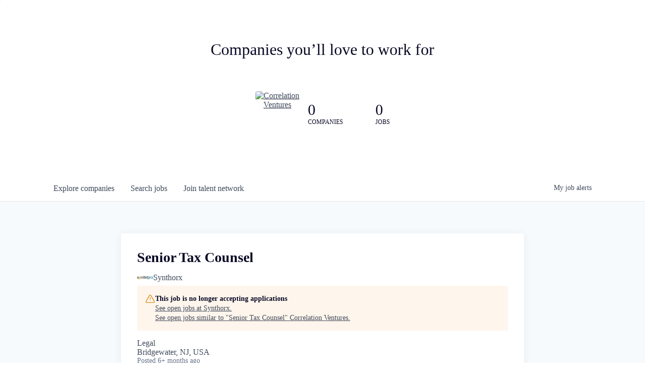

--- FILE ---
content_type: text/html; charset=utf-8
request_url: https://jobs.correlationvc.com/companies/synthorx/jobs/36644902-senior-tax-counsel
body_size: 15878
content:
<!DOCTYPE html><html lang="en"><head><link rel="shortcut icon" href="https://cdn.filepicker.io/api/file/3ieemJG8TMSWNgT3bMOi" data-next-head=""/><title data-next-head="">Senior Tax Counsel @ Synthorx | Correlation Ventures Job Board</title><meta name="description" property="og:description" content="Search job openings across the Correlation Ventures network." data-next-head=""/><meta charSet="utf-8" data-next-head=""/><meta name="viewport" content="initial-scale=1.0, width=device-width" data-next-head=""/><link rel="apple-touch-icon" sizes="180x180" href="https://cdn.filepicker.io/api/file/3ieemJG8TMSWNgT3bMOi" data-next-head=""/><link rel="icon" type="image/png" sizes="32x32" href="https://cdn.filepicker.io/api/file/3ieemJG8TMSWNgT3bMOi" data-next-head=""/><link rel="icon" type="image/png" sizes="16x16" href="https://cdn.filepicker.io/api/file/3ieemJG8TMSWNgT3bMOi" data-next-head=""/><link rel="shortcut icon" href="https://cdn.filepicker.io/api/file/3ieemJG8TMSWNgT3bMOi" data-next-head=""/><meta name="url" property="og:url" content="https://jobs.correlationvc.com" data-next-head=""/><meta name="type" property="og:type" content="website" data-next-head=""/><meta name="title" property="og:title" content="Correlation Ventures Job Board" data-next-head=""/><meta name="image" property="og:image" content="http://cdn.filestackcontent.com/GNGBwaekRgOPw7WCzFK6" data-next-head=""/><meta name="secure_url" property="og:image:secure_url" content="https://cdn.filestackcontent.com/GNGBwaekRgOPw7WCzFK6" data-next-head=""/><meta name="twitter:card" content="summary_large_image" data-next-head=""/><meta name="twitter:site" content="CorrelationVC" data-next-head=""/><meta name="twitter:image" content="https://cdn.filestackcontent.com/GNGBwaekRgOPw7WCzFK6" data-next-head=""/><meta name="twitter:title" content="Correlation Ventures Job Board" data-next-head=""/><meta name="twitter:description" content="Search job openings across the Correlation Ventures network." data-next-head=""/><meta name="twitter:creator" content="CorrelationVC" data-next-head=""/><meta name="google-site-verification" content="CQNnZQRH0dvJgCqWABp64ULhLI69C53ULhWdJemAW_w" data-next-head=""/><script>!function(){var analytics=window.analytics=window.analytics||[];if(!analytics.initialize)if(analytics.invoked)window.console&&console.error&&console.error("Segment snippet included twice.");else{analytics.invoked=!0;analytics.methods=["trackSubmit","trackClick","trackLink","trackForm","pageview","identify","reset","group","track","ready","alias","debug","page","once","off","on","addSourceMiddleware","addIntegrationMiddleware","setAnonymousId","addDestinationMiddleware"];analytics.factory=function(e){return function(){if(window.analytics.initialized)return window.analytics[e].apply(window.analytics,arguments);var i=Array.prototype.slice.call(arguments);i.unshift(e);analytics.push(i);return analytics}};for(var i=0;i<analytics.methods.length;i++){var key=analytics.methods[i];analytics[key]=analytics.factory(key)}analytics.load=function(key,i){var t=document.createElement("script");t.type="text/javascript";t.async=!0;t.src="https://an.getro.com/analytics.js/v1/" + key + "/analytics.min.js";var n=document.getElementsByTagName("script")[0];n.parentNode.insertBefore(t,n);analytics._loadOptions=i};analytics._writeKey="VKRqdgSBA3lFoZSlbeHbrzqQkLPBcP7W";;analytics.SNIPPET_VERSION="4.16.1";
analytics.load("VKRqdgSBA3lFoZSlbeHbrzqQkLPBcP7W");

}}();</script><link rel="preload" href="https://cdn.getro.com/assets/_next/static/css/b1414ae24606c043.css" as="style"/><link rel="stylesheet" href="https://cdn.getro.com/assets/_next/static/css/b1414ae24606c043.css" data-n-g=""/><noscript data-n-css=""></noscript><script defer="" nomodule="" src="https://cdn.getro.com/assets/_next/static/chunks/polyfills-42372ed130431b0a.js"></script><script src="https://cdn.getro.com/assets/_next/static/chunks/webpack-ab58b860c16628b6.js" defer=""></script><script src="https://cdn.getro.com/assets/_next/static/chunks/framework-a008f048849dfc11.js" defer=""></script><script src="https://cdn.getro.com/assets/_next/static/chunks/main-4151966bb5b4038b.js" defer=""></script><script src="https://cdn.getro.com/assets/_next/static/chunks/pages/_app-52002506ec936253.js" defer=""></script><script src="https://cdn.getro.com/assets/_next/static/chunks/a86620fd-3b4606652f1c2476.js" defer=""></script><script src="https://cdn.getro.com/assets/_next/static/chunks/8230-afd6e299f7a6ae33.js" defer=""></script><script src="https://cdn.getro.com/assets/_next/static/chunks/4000-0acb5a82151cbee6.js" defer=""></script><script src="https://cdn.getro.com/assets/_next/static/chunks/9091-5cd776e8ee5ad3a3.js" defer=""></script><script src="https://cdn.getro.com/assets/_next/static/chunks/1637-66b68fc38bc6d10a.js" defer=""></script><script src="https://cdn.getro.com/assets/_next/static/chunks/3676-4975c339fc5bc499.js" defer=""></script><script src="https://cdn.getro.com/assets/_next/static/chunks/9358-87cc633cf780c23e.js" defer=""></script><script src="https://cdn.getro.com/assets/_next/static/chunks/9117-6f216abbf55ba8cd.js" defer=""></script><script src="https://cdn.getro.com/assets/_next/static/chunks/1446-b10012f4e22f3c87.js" defer=""></script><script src="https://cdn.getro.com/assets/_next/static/chunks/5355-7de2c819d8cad6ea.js" defer=""></script><script src="https://cdn.getro.com/assets/_next/static/chunks/9582-aa7f986fdb36f43c.js" defer=""></script><script src="https://cdn.getro.com/assets/_next/static/chunks/pages/companies/%5BcompanySlug%5D/jobs/%5BjobSlug%5D-76ab4cf3f421472f.js" defer=""></script><script src="https://cdn.getro.com/assets/_next/static/wVUNz74L36J38sTj2A9V4/_buildManifest.js" defer=""></script><script src="https://cdn.getro.com/assets/_next/static/wVUNz74L36J38sTj2A9V4/_ssgManifest.js" defer=""></script><meta name="sentry-trace" content="89bff513589c1fe5066a01ae6e010c61-23d456842394cd24-0"/><meta name="baggage" content="sentry-environment=production,sentry-release=08a5512cff5c0e51019517bf0630219b287ce933,sentry-public_key=99c84790fa184cf49c16c34cd7113f75,sentry-trace_id=89bff513589c1fe5066a01ae6e010c61,sentry-org_id=129958,sentry-sampled=false,sentry-sample_rand=0.2081088261577928,sentry-sample_rate=0.033"/><style data-styled="" data-styled-version="5.3.11">.gVRrUK{box-sizing:border-box;margin:0;min-width:0;font-family:-apple-system,BlinkMacSystemFont,'Segoe UI','Roboto','Oxygen','Ubuntu','Cantarell','Fira Sans','Droid Sans','Helvetica Neue','sans-serif';font-weight:400;font-style:normal;font-size:16px;color:#3F495A;}/*!sc*/
.fyPcag{box-sizing:border-box;margin:0;min-width:0;background-color:#F7FAFC;min-height:100vh;-webkit-flex-direction:column;-ms-flex-direction:column;flex-direction:column;-webkit-align-items:stretch;-webkit-box-align:stretch;-ms-flex-align:stretch;align-items:stretch;}/*!sc*/
.elbZCm{box-sizing:border-box;margin:0;min-width:0;width:100%;}/*!sc*/
.dFKghv{box-sizing:border-box;margin:0;min-width:0;box-shadow:0 1px 0 0 #e5e5e5;-webkit-flex-direction:row;-ms-flex-direction:row;flex-direction:row;width:100%;background-color:#ffffff;}/*!sc*/
.byBMUo{box-sizing:border-box;margin:0;min-width:0;max-width:100%;width:100%;margin-left:auto;margin-right:auto;}/*!sc*/
@media screen and (min-width:40em){.byBMUo{width:100%;}}/*!sc*/
@media screen and (min-width:65em){.byBMUo{width:1100px;}}/*!sc*/
.cyRTWj{box-sizing:border-box;margin:0;min-width:0;color:#4900FF;position:relative;-webkit-text-decoration:none;text-decoration:none;-webkit-transition:all ease 0.3s;transition:all ease 0.3s;text-transform:capitalize;-webkit-order:1;-ms-flex-order:1;order:1;padding-left:16px;padding-right:16px;padding-top:16px;padding-bottom:16px;font-size:16px;color:#3F495A;display:-webkit-box;display:-webkit-flex;display:-ms-flexbox;display:flex;-webkit-align-items:baseline;-webkit-box-align:baseline;-ms-flex-align:baseline;align-items:baseline;}/*!sc*/
@media screen and (min-width:40em){.cyRTWj{text-transform:capitalize;}}/*!sc*/
@media screen and (min-width:65em){.cyRTWj{text-transform:unset;}}/*!sc*/
.cyRTWj span{display:none;}/*!sc*/
.cyRTWj::after{content:'';position:absolute;left:0;right:0;bottom:0;height:0.125rem;background-color:#4900FF;opacity:0;-webkit-transition:opacity 0.3s;transition:opacity 0.3s;}/*!sc*/
.cyRTWj:hover{color:#3F495A;}/*!sc*/
.cyRTWj:active{background-color:#F7FAFC;-webkit-transform:scale(.94);-ms-transform:scale(.94);transform:scale(.94);}/*!sc*/
.cyRTWj.active{font-weight:600;color:#090925;}/*!sc*/
.cyRTWj.active::after{opacity:1;}/*!sc*/
@media screen and (min-width:40em){.cyRTWj{padding-left:16px;padding-right:16px;}}/*!sc*/
.ekJmTQ{box-sizing:border-box;margin:0;min-width:0;display:none;}/*!sc*/
@media screen and (min-width:40em){.ekJmTQ{display:none;}}/*!sc*/
@media screen and (min-width:65em){.ekJmTQ{display:inline-block;}}/*!sc*/
.hQFgTu{box-sizing:border-box;margin:0;min-width:0;color:#4900FF;position:relative;-webkit-text-decoration:none;text-decoration:none;-webkit-transition:all ease 0.3s;transition:all ease 0.3s;text-transform:capitalize;-webkit-order:0;-ms-flex-order:0;order:0;padding-left:16px;padding-right:16px;padding-top:16px;padding-bottom:16px;font-size:16px;color:#3F495A;display:-webkit-box;display:-webkit-flex;display:-ms-flexbox;display:flex;-webkit-align-items:baseline;-webkit-box-align:baseline;-ms-flex-align:baseline;align-items:baseline;}/*!sc*/
@media screen and (min-width:40em){.hQFgTu{text-transform:capitalize;}}/*!sc*/
@media screen and (min-width:65em){.hQFgTu{text-transform:unset;}}/*!sc*/
.hQFgTu span{display:none;}/*!sc*/
.hQFgTu::after{content:'';position:absolute;left:0;right:0;bottom:0;height:0.125rem;background-color:#4900FF;opacity:0;-webkit-transition:opacity 0.3s;transition:opacity 0.3s;}/*!sc*/
.hQFgTu:hover{color:#3F495A;}/*!sc*/
.hQFgTu:active{background-color:#F7FAFC;-webkit-transform:scale(.94);-ms-transform:scale(.94);transform:scale(.94);}/*!sc*/
.hQFgTu.active{font-weight:600;color:#090925;}/*!sc*/
.hQFgTu.active::after{opacity:1;}/*!sc*/
@media screen and (min-width:40em){.hQFgTu{padding-left:16px;padding-right:16px;}}/*!sc*/
.kPzaxb{box-sizing:border-box;margin:0;min-width:0;color:#4900FF;position:relative;-webkit-text-decoration:none;text-decoration:none;-webkit-transition:all ease 0.3s;transition:all ease 0.3s;text-transform:unset;-webkit-order:2;-ms-flex-order:2;order:2;padding-left:16px;padding-right:16px;padding-top:16px;padding-bottom:16px;font-size:16px;color:#3F495A;display:-webkit-box;display:-webkit-flex;display:-ms-flexbox;display:flex;-webkit-align-items:center;-webkit-box-align:center;-ms-flex-align:center;align-items:center;}/*!sc*/
.kPzaxb span{display:none;}/*!sc*/
.kPzaxb::after{content:'';position:absolute;left:0;right:0;bottom:0;height:0.125rem;background-color:#4900FF;opacity:0;-webkit-transition:opacity 0.3s;transition:opacity 0.3s;}/*!sc*/
.kPzaxb:hover{color:#3F495A;}/*!sc*/
.kPzaxb:active{background-color:#F7FAFC;-webkit-transform:scale(.94);-ms-transform:scale(.94);transform:scale(.94);}/*!sc*/
.kPzaxb.active{font-weight:600;color:#090925;}/*!sc*/
.kPzaxb.active::after{opacity:1;}/*!sc*/
@media screen and (min-width:40em){.kPzaxb{padding-left:16px;padding-right:16px;}}/*!sc*/
.jQZwAb{box-sizing:border-box;margin:0;min-width:0;display:inline-block;}/*!sc*/
@media screen and (min-width:40em){.jQZwAb{display:inline-block;}}/*!sc*/
@media screen and (min-width:65em){.jQZwAb{display:none;}}/*!sc*/
.ioCEHO{box-sizing:border-box;margin:0;min-width:0;margin-left:auto;margin-right:16px;text-align:left;-webkit-flex-direction:column;-ms-flex-direction:column;flex-direction:column;-webkit-order:9999;-ms-flex-order:9999;order:9999;}/*!sc*/
@media screen and (min-width:40em){.ioCEHO{margin-right:16px;}}/*!sc*/
@media screen and (min-width:65em){.ioCEHO{margin-right:0;}}/*!sc*/
.iJaGyT{box-sizing:border-box;margin:0;min-width:0;position:relative;cursor:pointer;-webkit-transition:all ease 0.3s;transition:all ease 0.3s;border-radius:4px;font-size:16px;font-weight:500;display:-webkit-box;display:-webkit-flex;display:-ms-flexbox;display:flex;-webkit-tap-highlight-color:transparent;-webkit-align-items:center;-webkit-box-align:center;-ms-flex-align:center;align-items:center;font-family:-apple-system,BlinkMacSystemFont,'Segoe UI','Roboto','Oxygen','Ubuntu','Cantarell','Fira Sans','Droid Sans','Helvetica Neue','sans-serif';color:#3F495A;background-color:#FFFFFF;border-style:solid;border-color:#A3B1C2;border-width:1px;border:none;border-color:transparent;width:small;height:small;margin-top:8px;padding:8px 16px;padding-right:0;-webkit-align-self:center;-ms-flex-item-align:center;align-self:center;font-size:14px;}/*!sc*/
.iJaGyT:active{-webkit-transform:scale(.94);-ms-transform:scale(.94);transform:scale(.94);box-shadow:inset 0px 1.875px 1.875px rgba(0,0,0,0.12);}/*!sc*/
.iJaGyT:disabled{color:#A3B1C2;}/*!sc*/
.iJaGyT:hover{background-color:#F7FAFC;}/*!sc*/
.iJaGyT [role="progressbar"] > div > div{border-color:rgba(63,73,90,0.2);border-top-color:#090925;}/*!sc*/
@media screen and (min-width:40em){.iJaGyT{border-color:#A3B1C2;}}/*!sc*/
@media screen and (min-width:40em){.iJaGyT{padding-right:16px;}}/*!sc*/
.jUfIjB{box-sizing:border-box;margin:0;min-width:0;display:none;}/*!sc*/
@media screen and (min-width:40em){.jUfIjB{display:block;}}/*!sc*/
.iqghoL{box-sizing:border-box;margin:0;min-width:0;margin-left:auto !important;margin-right:auto !important;box-sizing:border-box;max-width:100%;position:static;z-index:1;margin-left:auto;margin-right:auto;width:100%;padding-top:0;padding-left:16px;padding-right:16px;padding-bottom:64px;}/*!sc*/
@media screen and (min-width:40em){.iqghoL{width:100%;}}/*!sc*/
@media screen and (min-width:65em){.iqghoL{width:1132px;}}/*!sc*/
.ebGWQq{box-sizing:border-box;margin:0;min-width:0;-webkit-box-pack:justify;-webkit-justify-content:space-between;-ms-flex-pack:justify;justify-content:space-between;margin-bottom:24px;-webkit-flex-direction:column;-ms-flex-direction:column;flex-direction:column;width:100%;}/*!sc*/
@media screen and (min-width:40em){.ebGWQq{-webkit-flex-direction:row;-ms-flex-direction:row;flex-direction:row;}}/*!sc*/
@media screen and (min-width:65em){.ebGWQq{-webkit-flex-direction:row;-ms-flex-direction:row;flex-direction:row;}}/*!sc*/
.dsHaKT{box-sizing:border-box;margin:0;min-width:0;gap:24px;-webkit-flex-direction:column;-ms-flex-direction:column;flex-direction:column;width:100%;}/*!sc*/
.iaKmHE{box-sizing:border-box;margin:0;min-width:0;font-size:28px;margin-bottom:8px;color:#090925;}/*!sc*/
.iKYCNv{box-sizing:border-box;margin:0;min-width:0;-webkit-column-gap:8px;column-gap:8px;cursor:pointer;-webkit-align-items:center;-webkit-box-align:center;-ms-flex-align:center;align-items:center;}/*!sc*/
.iKYCNv color{main:#3F495A;dark:#090925;subtle:#67738B;placeholder:#8797AB;link:#3F495A;link-accent:#4900FF;error:#D90218;}/*!sc*/
.hRzXmX{box-sizing:border-box;margin:0;min-width:0;width:32px;}/*!sc*/
.dKubqp{box-sizing:border-box;margin:0;min-width:0;}/*!sc*/
.ijjZxr{box-sizing:border-box;margin:0;min-width:0;margin-bottom:16px;}/*!sc*/
.kGAAEy{box-sizing:border-box;margin:0;min-width:0;-webkit-flex-direction:column;-ms-flex-direction:column;flex-direction:column;gap:8px;}/*!sc*/
.dkjSzf{box-sizing:border-box;margin:0;min-width:0;font-weight:600;font-size:14px;color:#090925;}/*!sc*/
.eRlSKr{box-sizing:border-box;margin:0;min-width:0;color:#3F495A!important;font-weight:500;}/*!sc*/
.lhPfhV{box-sizing:border-box;margin:0;min-width:0;-webkit-column-gap:8px;column-gap:8px;-webkit-box-pack:justify;-webkit-justify-content:space-between;-ms-flex-pack:justify;justify-content:space-between;}/*!sc*/
.hQNFTd{box-sizing:border-box;margin:0;min-width:0;row-gap:8px;-webkit-flex-direction:column;-ms-flex-direction:column;flex-direction:column;}/*!sc*/
.fLzXDu{box-sizing:border-box;margin:0;min-width:0;font-size:14px;color:#67738B;}/*!sc*/
.crBMPy{box-sizing:border-box;margin:0;min-width:0;margin-top:40px;}/*!sc*/
.crBMPy li:not(:last-child){margin-bottom:8px;}/*!sc*/
.crBMPy p,.crBMPy span,.crBMPy div,.crBMPy li,.crBMPy ol,.crBMPy ul{color:#3F495A;font-size:16px!important;line-height:140%!important;margin:0 auto 16px;}/*!sc*/
.crBMPy h1,.crBMPy h2,.crBMPy h3,.crBMPy h4,.crBMPy h5,.crBMPy h6{color:#090925;}/*!sc*/
.crBMPy h4,.crBMPy h5,.crBMPy h6{font-size:16px;margin:0 auto 16px;}/*!sc*/
.crBMPy h1:not(:first-child){font-size:24px;margin:48px auto 16px;}/*!sc*/
.crBMPy h2:not(:first-child){font-size:20px;margin:32px auto 16px;}/*!sc*/
.crBMPy h3:not(:first-child){font-size:18px;margin:24px auto 16px;}/*!sc*/
.crBMPy ul{padding:0 0 0 32px;}/*!sc*/
.crBMPy a{color:#3F495A !important;}/*!sc*/
.iIGtVd{box-sizing:border-box;margin:0;min-width:0;max-width:600px;margin:0 auto;}/*!sc*/
.friAmK{box-sizing:border-box;margin:0;min-width:0;padding-bottom:40px;margin-top:40px;}/*!sc*/
.bOyPTM{box-sizing:border-box;margin:0;min-width:0;gap:40px;margin-top:40px;-webkit-align-items:center;-webkit-box-align:center;-ms-flex-align:center;align-items:center;-webkit-box-pack:justify;-webkit-justify-content:space-between;-ms-flex-pack:justify;justify-content:space-between;-webkit-flex-direction:column;-ms-flex-direction:column;flex-direction:column;}/*!sc*/
@media screen and (min-width:40em){.bOyPTM{-webkit-flex-direction:row;-ms-flex-direction:row;flex-direction:row;}}/*!sc*/
.kkTXM{box-sizing:border-box;margin:0;min-width:0;-webkit-text-decoration-line:underline;text-decoration-line:underline;cursor:pointer;display:block;text-align:center;color:#3F495A !important;font-size:14px;line-height:22px;}/*!sc*/
.cyxIHP{box-sizing:border-box;margin:0;min-width:0;justify-self:flex-end;margin-top:auto;-webkit-flex-direction:row;-ms-flex-direction:row;flex-direction:row;width:100%;background-color:#ffffff;padding-top:32px;padding-bottom:32px;}/*!sc*/
.Jizzq{box-sizing:border-box;margin:0;min-width:0;width:100%;margin-left:auto;margin-right:auto;-webkit-flex-direction:column;-ms-flex-direction:column;flex-direction:column;text-align:center;}/*!sc*/
@media screen and (min-width:40em){.Jizzq{width:1100px;}}/*!sc*/
.BIuyh{box-sizing:border-box;margin:0;min-width:0;color:#4900FF;-webkit-align-self:center;-ms-flex-item-align:center;align-self:center;margin-bottom:16px;color:#4900FF;width:120px;}/*!sc*/
.bfORaf{box-sizing:border-box;margin:0;min-width:0;color:currentColor;width:100%;height:auto;}/*!sc*/
.gkPOSa{box-sizing:border-box;margin:0;min-width:0;-webkit-flex-direction:row;-ms-flex-direction:row;flex-direction:row;-webkit-box-pack:center;-webkit-justify-content:center;-ms-flex-pack:center;justify-content:center;-webkit-flex-wrap:wrap;-ms-flex-wrap:wrap;flex-wrap:wrap;}/*!sc*/
.hDtUlk{box-sizing:border-box;margin:0;min-width:0;-webkit-appearance:none;-moz-appearance:none;appearance:none;display:inline-block;text-align:center;line-height:inherit;-webkit-text-decoration:none;text-decoration:none;font-size:inherit;padding-left:16px;padding-right:16px;padding-top:8px;padding-bottom:8px;color:#ffffff;background-color:#4900FF;border:none;border-radius:4px;padding-left:8px;padding-right:8px;font-size:16px;position:relative;z-index:2;cursor:pointer;-webkit-transition:all ease 0.3s;transition:all ease 0.3s;border-radius:4px;font-weight:500;display:-webkit-box;display:-webkit-flex;display:-ms-flexbox;display:flex;-webkit-tap-highlight-color:transparent;-webkit-align-items:center;-webkit-box-align:center;-ms-flex-align:center;align-items:center;font-family:-apple-system,BlinkMacSystemFont,'Segoe UI','Roboto','Oxygen','Ubuntu','Cantarell','Fira Sans','Droid Sans','Helvetica Neue','sans-serif';color:#3F495A;background-color:transparent;border-style:solid;border-color:#A3B1C2;border-width:1px;border:none;-webkit-box-pack:unset;-webkit-justify-content:unset;-ms-flex-pack:unset;justify-content:unset;-webkit-text-decoration:none;text-decoration:none;white-space:nowrap;margin-right:16px;padding:0;color:#67738B;padding-top:4px;padding-bottom:4px;font-size:12px;}/*!sc*/
.hDtUlk:active{-webkit-transform:scale(.94);-ms-transform:scale(.94);transform:scale(.94);box-shadow:inset 0px 1.875px 1.875px rgba(0,0,0,0.12);}/*!sc*/
.hDtUlk:disabled{color:#A3B1C2;}/*!sc*/
.hDtUlk:hover{-webkit-text-decoration:underline;text-decoration:underline;}/*!sc*/
.hDtUlk [role="progressbar"] > div > div{border-color:rgba(63,73,90,0.2);border-top-color:#090925;}/*!sc*/
data-styled.g1[id="sc-aXZVg"]{content:"gVRrUK,fyPcag,elbZCm,dFKghv,byBMUo,cyRTWj,ekJmTQ,hQFgTu,kPzaxb,jQZwAb,ioCEHO,iJaGyT,jUfIjB,iqghoL,ebGWQq,dsHaKT,iaKmHE,iKYCNv,hRzXmX,dKubqp,ijjZxr,kGAAEy,dkjSzf,eRlSKr,lhPfhV,hQNFTd,fLzXDu,crBMPy,iIGtVd,friAmK,bOyPTM,kkTXM,cyxIHP,Jizzq,BIuyh,bfORaf,gkPOSa,hDtUlk,"}/*!sc*/
.fteAEG{display:-webkit-box;display:-webkit-flex;display:-ms-flexbox;display:flex;}/*!sc*/
data-styled.g2[id="sc-gEvEer"]{content:"fteAEG,"}/*!sc*/
.flWBVF{box-sizing:border-box;margin:0;min-width:0;container-type:inline-size;container-name:hero;}/*!sc*/
.krJfbA{box-sizing:border-box;margin:0;min-width:0;position:relative;background-size:cover;background-position:center center;text-align:center;padding-top:32px;padding-bottom:32px;color:#090925;}/*!sc*/
@media (min-width:480px){.krJfbA{padding:calc(10 * 0.5rem) 0;}}/*!sc*/
.krJfbA::before{content:'';position:absolute;left:0;right:0;top:0;bottom:0;background-color:#FFFFFF;z-index:2;}/*!sc*/
.cmDbPT{box-sizing:border-box;margin:0;min-width:0;margin-left:auto !important;margin-right:auto !important;box-sizing:border-box;max-width:100%;position:relative;z-index:3;margin-left:auto;margin-right:auto;width:100%;padding-top:0;padding-left:16px;padding-right:16px;}/*!sc*/
@media screen and (min-width:40em){.cmDbPT{width:100%;}}/*!sc*/
@media screen and (min-width:65em){.cmDbPT{width:1132px;}}/*!sc*/
.bsENgY{box-sizing:border-box;margin:0;min-width:0;max-width:900px;position:relative;text-align:center;font-size:18px;font-weight:500;font-family:inherit;margin-left:auto;margin-right:auto;margin-top:0;margin-bottom:0;color:inherit;}/*!sc*/
@media screen and (min-width:40em){.bsENgY{font-size:32px;}}/*!sc*/
.fmUVIp{box-sizing:border-box;margin:0;min-width:0;-webkit-box-pack:center;-webkit-justify-content:center;-ms-flex-pack:center;justify-content:center;-webkit-align-items:center;-webkit-box-align:center;-ms-flex-align:center;align-items:center;}/*!sc*/
.fmUVIp:not(:first-child){margin-top:32px;}/*!sc*/
@media screen and (min-width:40em){.fmUVIp:not(:first-child){margin-top:64px;}}/*!sc*/
@media screen and (min-width:65em){.fmUVIp:not(:first-child){margin-top:64px;}}/*!sc*/
.dsamPN{box-sizing:border-box;margin:0;min-width:0;width:64px;height:64px;margin-right:16px;}/*!sc*/
@media screen and (min-width:40em){.dsamPN{width:88px;height:88px;}}/*!sc*/
.eqPqsa{box-sizing:border-box;margin:0;min-width:0;color:#4900FF;color:inherit;width:64px;-webkit-align-self:flex-start;-ms-flex-item-align:start;align-self:flex-start;}/*!sc*/
@media screen and (min-width:40em){.eqPqsa{width:88px;}}/*!sc*/
.VWXkL{box-sizing:border-box;margin:0;min-width:0;position:relative;font-weight:500;color:#3F495A;height:100%;width:100%;border-radius:4px;}/*!sc*/
.cVYRew{box-sizing:border-box;margin:0;min-width:0;max-width:100%;height:auto;border-radius:4px;overflow:hidden;object-fit:contain;width:100%;height:100%;}/*!sc*/
.HtwpK{box-sizing:border-box;margin:0;min-width:0;max-width:300px;}/*!sc*/
.gExXMf{box-sizing:border-box;margin:0;min-width:0;-webkit-box-pack:start;-webkit-justify-content:flex-start;-ms-flex-pack:start;justify-content:flex-start;margin-top:0;}/*!sc*/
.fbDqWI{box-sizing:border-box;margin:0;min-width:0;padding-right:64px;}/*!sc*/
.izkFvz{box-sizing:border-box;margin:0;min-width:0;-webkit-flex-direction:column;-ms-flex-direction:column;flex-direction:column;text-align:left;padding-right:64px;}/*!sc*/
.jZIqdX{box-sizing:border-box;margin:0;min-width:0;font-size:20px;font-weight:500;}/*!sc*/
@media screen and (min-width:40em){.jZIqdX{font-size:30px;}}/*!sc*/
.erBpup{box-sizing:border-box;margin:0;min-width:0;text-transform:uppercase;font-size:12px;}/*!sc*/
.gwmNXr{box-sizing:border-box;margin:0;min-width:0;}/*!sc*/
.mcBfM{box-sizing:border-box;margin:0;min-width:0;-webkit-flex-direction:column;-ms-flex-direction:column;flex-direction:column;text-align:left;}/*!sc*/
.eBWkFz{box-sizing:border-box;margin:0;min-width:0;padding:32px;box-shadow:0px 1px 2px 0px rgba(27,36,50,0.04),0px 1px 16px 0px rgba(27,36,50,0.06);border-radius:4px;background-color:#FFFFFF;margin-left:auto;margin-right:auto;width:100%;-webkit-flex-direction:column;-ms-flex-direction:column;flex-direction:column;padding-left:16px;padding-right:16px;margin-top:64px;max-width:800px;margin-left:auto;margin-right:auto;}/*!sc*/
@media screen and (min-width:40em){.eBWkFz{padding-left:32px;padding-right:32px;}}/*!sc*/
.jBogQf{box-sizing:border-box;margin:0;min-width:0;position:relative;width:100%;-webkit-align-items:start;-webkit-box-align:start;-ms-flex-align:start;align-items:start;}/*!sc*/
.ddKpAl{box-sizing:border-box;margin:0;min-width:0;-webkit-flex:1 1;-ms-flex:1 1;flex:1 1;}/*!sc*/
.hPknKP{box-sizing:border-box;margin:0;min-width:0;background-color:#FEF5EC;text-align:left;-webkit-align-items:flex-start;-webkit-box-align:flex-start;-ms-flex-align:flex-start;align-items:flex-start;-webkit-flex:0 0 auto;-ms-flex:0 0 auto;flex:0 0 auto;padding:16px;border-radius:4px;line-height:1.4;gap:16px;}/*!sc*/
.jDfdPi{box-sizing:border-box;margin:0;min-width:0;height:20px;width:20px;}/*!sc*/
.kgAlEH{box-sizing:border-box;margin:0;min-width:0;color:#DE7B02;-webkit-align-items:center;-webkit-box-align:center;-ms-flex-align:center;align-items:center;-webkit-flex:0 0 auto;-ms-flex:0 0 auto;flex:0 0 auto;}/*!sc*/
.cYMjnh{box-sizing:border-box;margin:0;min-width:0;font-weight:500;font-size:14px;color:#3F495A;}/*!sc*/
.exMvxQ{box-sizing:border-box;margin:0;min-width:0;-webkit-text-decoration:none;text-decoration:none;color:currentColor;width:100%;height:auto;}/*!sc*/
data-styled.g3[id="sc-eqUAAy"]{content:"flWBVF,krJfbA,cmDbPT,bsENgY,fmUVIp,dsamPN,eqPqsa,VWXkL,cVYRew,HtwpK,gExXMf,fbDqWI,izkFvz,jZIqdX,erBpup,gwmNXr,mcBfM,eBWkFz,jBogQf,ddKpAl,hPknKP,jDfdPi,kgAlEH,cYMjnh,exMvxQ,"}/*!sc*/
.gQycbC{display:-webkit-box;display:-webkit-flex;display:-ms-flexbox;display:flex;}/*!sc*/
data-styled.g4[id="sc-fqkvVR"]{content:"gQycbC,"}/*!sc*/
</style></head><body id="main-wrapper" class=""><div id="root"></div><div id="__next"><div class="sc-aXZVg gVRrUK"><div class="" style="position:fixed;top:0;left:0;height:2px;background:transparent;z-index:99999999999;width:100%"><div class="" style="height:100%;background:#4900FF;transition:all 500ms ease;width:0%"><div style="box-shadow:0 0 10px #4900FF, 0 0 10px #4900FF;width:5%;opacity:1;position:absolute;height:100%;transition:all 500ms ease;transform:rotate(3deg) translate(0px, -4px);left:-10rem"></div></div></div><div id="wlc-main" class="sc-aXZVg sc-gEvEer fyPcag fteAEG network-container"><div width="1" class="sc-aXZVg elbZCm"><div class="sc-eqUAAy flWBVF job-board-hero"><div data-testid="default-hero" color="text.dark" class="sc-eqUAAy krJfbA network-hero"><div width="1,1,1132px" class="sc-eqUAAy cmDbPT container" data-testid="container"><h2 class="sc-eqUAAy bsENgY job-tagline" data-testid="tagline" font-size="3,32px" font-weight="medium" font-family="inherit" color="inherit">Companies you’ll love to work for</h2><div class="sc-eqUAAy sc-fqkvVR fmUVIp gQycbC network-intro" data-testid="network-info"><div class="sc-eqUAAy dsamPN job-logo" width="64px,88px" height="64px,88px"><a class="sc-eqUAAy eqPqsa theme_only" width="64px,88px" href="https://correlationvc.com" target="_blank"><div data-testid="network-logo" class="sc-eqUAAy sc-fqkvVR VWXkL gQycbC"><img data-testid="image" src="https://cdn.filestackcontent.com/output=f:webp,t:true,q:80,c:true/cache=expiry:max/resize=w:340/LDkbXeRdSbWqrvVSvkRo" alt="Correlation Ventures" class="sc-eqUAAy cVYRew"/></div></a></div><div class="sc-eqUAAy HtwpK info"><div data-testid="number-wrapper" class="sc-eqUAAy sc-fqkvVR gExXMf gQycbC stats job-number-wrapper"><div class="sc-eqUAAy sc-fqkvVR izkFvz gQycbC sc-eqUAAy fbDqWI job-org-count" data-testid="org-count"><div font-size="4,30px" font-weight="medium" class="sc-eqUAAy jZIqdX number"></div><div font-size="0" class="sc-eqUAAy erBpup text">companies</div></div><div class="sc-eqUAAy sc-fqkvVR mcBfM gQycbC sc-eqUAAy gwmNXr" data-testid="job-count"><div font-size="4,30px" font-weight="medium" class="sc-eqUAAy jZIqdX number"></div><div font-size="0" class="sc-eqUAAy erBpup text">Jobs</div></div></div></div></div></div></div></div><div id="content"><div data-testid="navbar" width="1" class="sc-aXZVg sc-gEvEer dFKghv fteAEG"><div width="1,1,1100px" class="sc-aXZVg sc-gEvEer byBMUo fteAEG"><a href="/jobs" class="sc-aXZVg cyRTWj theme_only " font-size="2" color="text.main" display="flex"><div display="none,none,inline-block" class="sc-aXZVg ekJmTQ">Search </div>jobs</a><a href="/companies" class="sc-aXZVg hQFgTu theme_only " font-size="2" color="text.main" display="flex"><div display="none,none,inline-block" class="sc-aXZVg ekJmTQ">Explore </div>companies</a><a href="/talent-network" class="sc-aXZVg kPzaxb theme_only " font-size="2" color="text.main" display="flex"><div display="none,none,inline-block" class="sc-aXZVg ekJmTQ">Join talent network</div><div display="inline-block,inline-block,none" class="sc-aXZVg jQZwAb">Talent</div></a><div order="9999" class="sc-aXZVg sc-gEvEer ioCEHO fteAEG"><div class="sc-aXZVg sc-gEvEer iJaGyT fteAEG theme_only" data-testid="my-job-alerts-button" font-size="14px">My <span class="sc-aXZVg jUfIjB">job </span>alerts</div></div></div></div><div width="1,1,1132px" data-testid="container" class="sc-aXZVg iqghoL"><script data-testid="job-ldjson" type="application/ld+json" async="">{"@context":"https://schema.org/","@type":"JobPosting","title":"Senior Tax Counsel","description":"<p><b><span>Job Title: </span></b><span>Senior Tax Counsel</span></p><p><b>Location:</b> Bridgewater/Morristown</p><p></p><p><b>About the job:</b><br><span><span>Ready to push the limits of what’s possible? Join Sanofi in one of our corporate functions and you<span> </span></span></span><span><span>can play a vital part in the performance of our<span> </span></span></span><span><span>entire business while helping to make an impact on<span> </span></span></span><span><span>millions around the world.</span></span> As the Senior Tax Counsel, you're responsible for providing technical tax support for significant corporate transactions, optimizing tax structures, and assisting in developing, implementing, and defending tax positions and strategies aligned with the company’s commercial goals. This role is critical to delivering value through forward-thinking and innovative global tax strategies, with an ability to anticipate and adapt in an evolving and dynamic international business and tax environment.<br><br><span><span>We are</span><span><span> </span>an innovative global healthcare company with one purpose: to chase the miracles of<span> </span></span></span><span><span>science to improve people’s lives.<span> </span></span><span>We’re</span><span><span> </span>also a company where you can flourish and grow<span> </span></span></span><span><span>your career, with countless opportunities to explore, make connections with people, and<span> </span></span></span><span><span>stretch the limits of what you thought was possible. Ready to get started?</span></span></p><p></p><p><b>Main responsibilities:</b></p><ul> <li>Support Senior Tax Leadership by developing and implementing tax planning strategies to reduce tax expense, eliminate tax exposures, minimize audit deficiencies, and maintain a competitive effective tax rate.</li> <li>Lead all tax aspects of cross-border and domestic acquisitions, dispositions, complex licensing and collaboration arrangements, repatriation, and financing, including due diligence and post-acquisition planning and restructuring.</li> <li>Develop, document, and defend technical tax positions, drafting memoranda and presenting conclusions and recommendations to Senior Management.</li> <li>Develop and implement tax strategies tailored to the unique needs and goals of the business and industry.</li> <li>Coordinate North America tax strategies with Global Tax and broader company-wide initiatives.</li> <li>Monitor and evaluate changes in tax legislation, regulations, administration, and court decisions, including industry trends.</li> <li>Manage and assist with federal, state and local, and foreign tax controversies.</li> <li>Mentor a talented team of tax professionals, guiding, training, and fostering their professional growth and development.</li> </ul><p></p><p><b>About you:</b></p><ul> <li>Strong technical knowledge of international taxation, mergers &amp; acquisitions, restructuring transactions, and partnership taxation.</li> <li>An excellent foundation in federal corporate income tax analysis, including subchapter C, subpart F, BEAT, GILTI, foreign tax credits, withholding taxes, transfer pricing, hybrid entities and instruments, and bilateral tax treaties.</li> <li>Ability to independently take charge of projects, identify crucial elements, and execute successfully in a timely manner.</li> <li>Exceptional business partnering, negotiation, and written and verbal communication skills, specifically the ability to communicate highly technical matters to business partners around the world.</li> <li>Ability to make sound logical informed decisions, assessing risk, eliminating exposures, and developing and documenting sophisticated positions.</li> <li>Strong collaboration skills, partnering with multiple stakeholders across the organization and external partners, including a global network of legal advisors.</li> <li>Law Degree, LLM with a strong background in Finance and Accounting preferred and a current Bar membership.</li> <li>10+ years of tax function experience at law firms, accounting firms, or an organization that operates in multiple countries including foreign subsidiaries.</li> </ul><p><br><b>Why choose us?</b></p><ul> <li>Bring the miracles of science to life alongside a supportive, future-focused team.​​</li> <li>Discover endless opportunities to grow your talent and drive your career, whether it’s through a promotion or lateral move, at home or internationally.​​</li> <li>Enjoy a thoughtful, well-crafted rewards package that recognizes your contribution and amplifies your impact.​​</li> <li>Take good care of yourself and your family, with a wide range of health and wellbeing benefits including high-quality healthcare, prevention and wellness programs and at least 14 weeks’ gender-neutral parental leave.​</li> </ul><p></p><p></p><p><br><i><span>Sanofi Inc. and its U.S. affiliates are Equal Opportunity and Affirmative Action employers committed to a culturally diverse workforce. All qualified applicants will receive consideration for employment without regard to race; color; creed; religion; national origin; age; ancestry; nationality; marital, domestic partnership or civil union status; sex, gender, gender identity or expression; affectional or sexual orientation; disability; veteran or military status or liability for military status; domestic violence victim status; atypical cellular or blood trait; genetic information (including the refusal to submit to genetic testing) or any other characteristic protected by law.</span></i></p><p><span><span>#GD-SA </span></span><span><span> </span></span><br><span><span>#LI-SA</span></span><span> </span></p><p></p><p></p><h1>Pursue <i>progress</i>, discover <i>extraordinary</i> </h1><p>Better is out there. Better medications, better outcomes, better science. But progress doesn’t happen without people – people from different backgrounds, in different locations, doing different roles, all united by one thing: a desire to make miracles happen. So, let’s be those people.</p><p></p><p>At Sanofi, we provide equal opportunities to all regardless of race, colour, ancestry, religion, sex, national origin, sexual orientation, age, citizenship, marital status, ability or gender identity.</p><p></p><p>Watch our <a href=\"https://www.youtube.com/watch?v=SkpDBZ-CJKw&amp;t=67s\" target=\"_blank\">ALL IN video</a> and check out our Diversity Equity and Inclusion actions at <a href=\"https://www.sanofi.com/en/our-responsibility/equality-and-inclusiveness\" target=\"_blank\">sanofi.com</a>!</p>","datePosted":"2024-05-08T14:30:26.635Z","validThrough":"2024-08-14","employmentType":[],"hiringOrganization":{"@type":"Organization","name":"Synthorx","description":"Synthorx, Inc. is a biotechnology company focused on prolonging and improving the lives of people with cancer and autoimmune disorders. Synthorx’s proprietary, first-of-its-kind expanded genetic alphabet platform technology expands the genetic code by adding a new DNA base pair and is designed to create optimized biologics, referred to as Synthorins. A Synthorin is a protein optimized through incorporation of novel amino acids encoded by the new DNA base pair that enables site-specific modifications, which enhance the pharmacological properties of these therapeutics. The company’s lead product candidate, THOR-707, a variant of IL-2, is in development in multiple tumor types as a single agent and in combination with an immune checkpoint inhibitor. The company was founded based on important discoveries in Dr. Floyd Romesberg’s lab at the Scripps Research Institute. Synthorx is headquartered in La Jolla, California.","numberOfEmployees":7,"address":[{"address":{"@type":"PostalAddress","addressLocality":"San Diego, CA, USA"}},{"address":{"@type":"PostalAddress","addressLocality":"La Jolla, San Diego, CA, USA"}}],"sameAs":"https://synthorx.com","url":"https://synthorx.com","logo":"https://cdn.getro.com/companies/7303229a-941a-4e0b-b13f-c0365881ace0-1763688990","keywords":"Biotechnology"},"jobLocation":{"@type":"Place","address":{"@type":"PostalAddress","addressLocality":"Bridgewater, NJ, USA"}},"baseSalary":{"@type":"MonetaryAmount","currency":null,"value":{"@type":"QuantitativeValue","minValue":null,"maxValue":null,"unitText":"PERIOD_NOT_DEFINED"}}}</script><div width="100%" data-testid="edit-box" class="sc-eqUAAy eBWkFz"><div data-testid="content" width="1" class="sc-eqUAAy sc-fqkvVR jBogQf gQycbC"><div class="sc-eqUAAy ddKpAl"><div width="100%" class="sc-aXZVg sc-gEvEer ebGWQq fteAEG"><div width="100%" class="sc-aXZVg sc-gEvEer dsHaKT fteAEG"><div width="100%" class="sc-aXZVg elbZCm"><h2 font-size="28px" color="text.dark" class="sc-aXZVg iaKmHE">Senior Tax Counsel</h2><div color="text" class="sc-aXZVg sc-gEvEer iKYCNv fteAEG"><div width="32" class="sc-aXZVg hRzXmX"><div data-testid="profile-picture" class="sc-eqUAAy sc-fqkvVR VWXkL gQycbC"><img data-testid="image" src="https://cdn.getro.com/companies/7303229a-941a-4e0b-b13f-c0365881ace0-1763688990" alt="Synthorx" class="sc-eqUAAy cVYRew"/></div></div><p class="sc-aXZVg dKubqp">Synthorx</p></div></div><div class="sc-aXZVg ijjZxr"><div class="sc-eqUAAy sc-fqkvVR hPknKP gQycbC"><div color="warning" class="sc-eqUAAy sc-fqkvVR kgAlEH gQycbC"><svg xmlns="http://www.w3.org/2000/svg" width="20px" height="20px" viewBox="0 0 24 24" fill="none" stroke="currentColor" stroke-width="1.5" stroke-linecap="round" stroke-linejoin="round" class="sc-eqUAAy jDfdPi sc-eqUAAy jDfdPi" aria-hidden="true" data-testid="icon-warning"><path d="m21.73 18-8-14a2 2 0 0 0-3.48 0l-8 14A2 2 0 0 0 4 21h16a2 2 0 0 0 1.73-3Z"></path><line x1="12" x2="12" y1="9" y2="13"></line><line x1="12" x2="12.01" y1="17" y2="17"></line></svg></div><div color="text.main" class="sc-eqUAAy cYMjnh"><div class="sc-aXZVg sc-gEvEer kGAAEy fteAEG"><P font-weight="600" font-size="14px" color="text.dark" class="sc-aXZVg dkjSzf">This job is no longer accepting applications</P><a href="/companies/synthorx#content" class="sc-aXZVg eRlSKr">See open jobs at <!-- -->Synthorx<!-- -->.</a><a href="/jobs?q=Senior%20Tax%20Counsel" class="sc-aXZVg eRlSKr">See open jobs similar to &quot;<!-- -->Senior Tax Counsel<!-- -->&quot; <!-- -->Correlation Ventures<!-- -->.</a></div></div></div></div><div class="sc-aXZVg sc-gEvEer lhPfhV fteAEG"><div class="sc-aXZVg sc-gEvEer hQNFTd fteAEG"><div class="sc-aXZVg dKubqp">Legal<!-- --> <!-- --> </div><div class="sc-aXZVg dKubqp">Bridgewater, NJ, USA</div><div font-size="14px" color="text.subtle" class="sc-aXZVg fLzXDu">Posted<!-- --> <!-- -->6+ months ago</div></div></div></div></div><div class="sc-aXZVg crBMPy"><div data-testid="careerPage"><p><b><span>Job Title: </span></b><span>Senior Tax Counsel</span></p><p><b>Location:</b> Bridgewater/Morristown</p><p><b>About the job:</b><br><span><span>Ready to push the limits of what’s possible? Join Sanofi in one of our corporate functions and you<span> </span></span></span><span><span>can play a vital part in the performance of our<span> </span></span></span><span><span>entire business while helping to make an impact on<span> </span></span></span><span><span>millions around the world.</span></span> As the Senior Tax Counsel, you're responsible for providing technical tax support for significant corporate transactions, optimizing tax structures, and assisting in developing, implementing, and defending tax positions and strategies aligned with the company’s commercial goals. This role is critical to delivering value through forward-thinking and innovative global tax strategies, with an ability to anticipate and adapt in an evolving and dynamic international business and tax environment.<br><br><span><span>We are</span><span><span> </span>an innovative global healthcare company with one purpose: to chase the miracles of<span> </span></span></span><span><span>science to improve people’s lives.<span> </span></span><span>We’re</span><span><span> </span>also a company where you can flourish and grow<span> </span></span></span><span><span>your career, with countless opportunities to explore, make connections with people, and<span> </span></span></span><span><span>stretch the limits of what you thought was possible. Ready to get started?</span></span></p><p><b>Main responsibilities:</b></p><ul> <li>Support Senior Tax Leadership by developing and implementing tax planning strategies to reduce tax expense, eliminate tax exposures, minimize audit deficiencies, and maintain a competitive effective tax rate.</li> <li>Lead all tax aspects of cross-border and domestic acquisitions, dispositions, complex licensing and collaboration arrangements, repatriation, and financing, including due diligence and post-acquisition planning and restructuring.</li> <li>Develop, document, and defend technical tax positions, drafting memoranda and presenting conclusions and recommendations to Senior Management.</li> <li>Develop and implement tax strategies tailored to the unique needs and goals of the business and industry.</li> <li>Coordinate North America tax strategies with Global Tax and broader company-wide initiatives.</li> <li>Monitor and evaluate changes in tax legislation, regulations, administration, and court decisions, including industry trends.</li> <li>Manage and assist with federal, state and local, and foreign tax controversies.</li> <li>Mentor a talented team of tax professionals, guiding, training, and fostering their professional growth and development.</li> </ul><p><b>About you:</b></p><ul> <li>Strong technical knowledge of international taxation, mergers &amp; acquisitions, restructuring transactions, and partnership taxation.</li> <li>An excellent foundation in federal corporate income tax analysis, including subchapter C, subpart F, BEAT, GILTI, foreign tax credits, withholding taxes, transfer pricing, hybrid entities and instruments, and bilateral tax treaties.</li> <li>Ability to independently take charge of projects, identify crucial elements, and execute successfully in a timely manner.</li> <li>Exceptional business partnering, negotiation, and written and verbal communication skills, specifically the ability to communicate highly technical matters to business partners around the world.</li> <li>Ability to make sound logical informed decisions, assessing risk, eliminating exposures, and developing and documenting sophisticated positions.</li> <li>Strong collaboration skills, partnering with multiple stakeholders across the organization and external partners, including a global network of legal advisors.</li> <li>Law Degree, LLM with a strong background in Finance and Accounting preferred and a current Bar membership.</li> <li>10+ years of tax function experience at law firms, accounting firms, or an organization that operates in multiple countries including foreign subsidiaries.</li> </ul><p><br><b>Why choose us?</b></p><ul> <li>Bring the miracles of science to life alongside a supportive, future-focused team.​​</li> <li>Discover endless opportunities to grow your talent and drive your career, whether it’s through a promotion or lateral move, at home or internationally.​​</li> <li>Enjoy a thoughtful, well-crafted rewards package that recognizes your contribution and amplifies your impact.​​</li> <li>Take good care of yourself and your family, with a wide range of health and wellbeing benefits including high-quality healthcare, prevention and wellness programs and at least 14 weeks’ gender-neutral parental leave.​</li> </ul><p><br><i><span>Sanofi Inc. and its U.S. affiliates are Equal Opportunity and Affirmative Action employers committed to a culturally diverse workforce. All qualified applicants will receive consideration for employment without regard to race; color; creed; religion; national origin; age; ancestry; nationality; marital, domestic partnership or civil union status; sex, gender, gender identity or expression; affectional or sexual orientation; disability; veteran or military status or liability for military status; domestic violence victim status; atypical cellular or blood trait; genetic information (including the refusal to submit to genetic testing) or any other characteristic protected by law.</span></i></p><p><span><span>#GD-SA </span></span><span><span> </span></span><br><span><span>#LI-SA</span></span><span> </span></p><h1>Pursue <i>progress</i>, discover <i>extraordinary</i> </h1><p>Better is out there. Better medications, better outcomes, better science. But progress doesn’t happen without people – people from different backgrounds, in different locations, doing different roles, all united by one thing: a desire to make miracles happen. So, let’s be those people.</p><p>At Sanofi, we provide equal opportunities to all regardless of race, colour, ancestry, religion, sex, national origin, sexual orientation, age, citizenship, marital status, ability or gender identity.</p><p>Watch our <a href="https://www.youtube.com/watch?v=SkpDBZ-CJKw&amp;t=67s">ALL IN video</a> and check out our Diversity Equity and Inclusion actions at <a href="https://www.sanofi.com/en/our-responsibility/equality-and-inclusiveness">sanofi.com</a>!</p></div></div><div class="sc-aXZVg iIGtVd"><div class="sc-aXZVg friAmK"><div class="sc-eqUAAy sc-fqkvVR hPknKP gQycbC"><div color="warning" class="sc-eqUAAy sc-fqkvVR kgAlEH gQycbC"><svg xmlns="http://www.w3.org/2000/svg" width="20px" height="20px" viewBox="0 0 24 24" fill="none" stroke="currentColor" stroke-width="1.5" stroke-linecap="round" stroke-linejoin="round" class="sc-eqUAAy jDfdPi sc-eqUAAy jDfdPi" aria-hidden="true" data-testid="icon-warning"><path d="m21.73 18-8-14a2 2 0 0 0-3.48 0l-8 14A2 2 0 0 0 4 21h16a2 2 0 0 0 1.73-3Z"></path><line x1="12" x2="12" y1="9" y2="13"></line><line x1="12" x2="12.01" y1="17" y2="17"></line></svg></div><div color="text.main" class="sc-eqUAAy cYMjnh"><div class="sc-aXZVg sc-gEvEer kGAAEy fteAEG"><P font-weight="600" font-size="14px" color="text.dark" class="sc-aXZVg dkjSzf">This job is no longer accepting applications</P><a href="/companies/synthorx#content" class="sc-aXZVg eRlSKr">See open jobs at <!-- -->Synthorx<!-- -->.</a><a href="/jobs?q=Senior%20Tax%20Counsel" class="sc-aXZVg eRlSKr">See open jobs similar to &quot;<!-- -->Senior Tax Counsel<!-- -->&quot; <!-- -->Correlation Ventures<!-- -->.</a></div></div></div></div><div class="sc-aXZVg sc-gEvEer bOyPTM fteAEG"><a color="#3F495A !important" font-size="14px" href="/companies/synthorx#content" class="sc-aXZVg kkTXM">See more open positions at <!-- -->Synthorx</a></div></div></div></div></div><div data-rht-toaster="" style="position:fixed;z-index:9999;top:16px;left:16px;right:16px;bottom:16px;pointer-events:none"></div></div></div></div><div class="sc-aXZVg sc-gEvEer cyxIHP fteAEG powered-by-footer" data-testid="site-footer" width="1"><div width="1,1100px" class="sc-aXZVg sc-gEvEer Jizzq fteAEG"><a class="sc-aXZVg BIuyh theme_only" href="https://www.getro.com/vc" target="_blank" data-testid="footer-getro-logo" color="primary" width="120px" aria-label="Powered by Getro.com"><div color="currentColor" width="100%" height="auto" class="sc-eqUAAy exMvxQ sc-aXZVg bfORaf"><svg fill="currentColor" viewBox="0 0 196 59" xmlns="http://www.w3.org/2000/svg" style="display:block"><path class="Logo__powered-by" fill="#7C899C" d="M.6 12h1.296V7.568h2.72c1.968 0 3.424-1.392 3.424-3.408C8.04 2.128 6.648.8 4.616.8H.6V12zm1.296-5.584V1.952h2.608c1.344 0 2.208.928 2.208 2.208 0 1.296-.864 2.256-2.208 2.256H1.896zM13.511 12.208c2.496 0 4.352-1.872 4.352-4.368 0-2.496-1.824-4.368-4.336-4.368-2.48 0-4.352 1.856-4.352 4.368 0 2.528 1.84 4.368 4.336 4.368zm0-1.152c-1.776 0-3.04-1.344-3.04-3.216 0-1.824 1.248-3.216 3.04-3.216S16.567 6 16.567 7.84c0 1.856-1.264 3.216-3.056 3.216zM21.494 12h1.632l2.144-6.752h.096L27.494 12h1.632l2.608-8.32h-1.376l-2.032 6.88h-.096l-2.192-6.88h-1.44l-2.208 6.88h-.096l-2.016-6.88h-1.376L21.494 12zM36.866 12.208c1.952 0 3.408-1.104 3.872-2.656h-1.312c-.384.976-1.44 1.504-2.544 1.504-1.712 0-2.784-1.104-2.848-2.768h6.784v-.56c0-2.4-1.504-4.256-4.032-4.256-2.272 0-4.08 1.712-4.08 4.368 0 2.496 1.616 4.368 4.16 4.368zm-2.8-5.04c.128-1.536 1.328-2.544 2.72-2.544 1.408 0 2.576.88 2.688 2.544h-5.408zM43.065 12h1.264V7.712c0-1.584.848-2.768 2.368-2.768h.688V3.68h-.704c-1.216 0-2.032.848-2.272 1.552h-.096V3.68h-1.248V12zM52.679 12.208c1.952 0 3.408-1.104 3.872-2.656h-1.312c-.384.976-1.44 1.504-2.544 1.504-1.712 0-2.784-1.104-2.848-2.768h6.784v-.56c0-2.4-1.504-4.256-4.032-4.256-2.272 0-4.08 1.712-4.08 4.368 0 2.496 1.616 4.368 4.16 4.368zm-2.8-5.04c.128-1.536 1.328-2.544 2.72-2.544 1.408 0 2.576.88 2.688 2.544h-5.408zM62.382 12.208a3.405 3.405 0 002.88-1.52h.096V12h1.215V0H65.31v5.024h-.097c-.255-.432-1.183-1.552-2.927-1.552-2.352 0-4.049 1.824-4.049 4.384 0 2.544 1.697 4.352 4.145 4.352zm.08-1.136c-1.745 0-2.929-1.264-2.929-3.216 0-1.888 1.184-3.232 2.896-3.232 1.648 0 2.928 1.184 2.928 3.232 0 1.744-1.088 3.216-2.895 3.216zM77.976 12.208c2.448 0 4.144-1.808 4.144-4.352 0-2.56-1.696-4.384-4.048-4.384-1.744 0-2.672 1.12-2.928 1.552h-.096V0h-1.264v12H75v-1.312h.096a3.405 3.405 0 002.88 1.52zm-.08-1.136C76.088 11.072 75 9.6 75 7.856c0-2.048 1.28-3.232 2.928-3.232 1.712 0 2.896 1.344 2.896 3.232 0 1.952-1.184 3.216-2.928 3.216zM83.984 15.68h.864c1.36 0 2.016-.64 2.448-1.776L91.263 3.68H89.84l-2.591 7.04h-.097l-2.575-7.04h-1.408l3.375 8.768-.384 1.008c-.272.72-.736 1.072-1.552 1.072h-.623v1.152z"></path><g class="Logo__main" fill-rule="evenodd" transform="translate(0 24)"><path d="M71.908 17.008C71.908 7.354 78.583 0 88.218 0c8.135 0 13.837 5.248 15.34 12.04h-7.737c-1.015-2.81-3.756-4.92-7.602-4.92-5.48 0-9.062 4.265-9.062 9.886 0 5.763 3.58 10.073 9.062 10.073 4.375 0 7.558-2.483 8.134-5.481h-8.444v-6.091h16.223c.397 11.526-6.144 18.506-15.913 18.506-9.68.002-16.311-7.306-16.311-17.005zM107.048 21.177c0-7.73 4.861-13.119 11.978-13.119 7.692 0 11.715 5.997 11.715 12.886v2.107h-17.196c.222 3.139 2.387 5.388 5.615 5.388 2.696 0 4.509-1.406 5.171-2.952h6.188c-1.06 5.2-5.305 8.526-11.625 8.526-6.763.002-11.846-5.386-11.846-12.836zm17.328-2.951c-.265-2.623-2.298-4.638-5.35-4.638a5.367 5.367 0 00-5.348 4.638h10.698zM136.528 24.833V14.337h-3.757V8.714h2.21c1.238 0 1.901-.89 1.901-2.202V1.967h6.498v6.7h6.101v5.669h-6.101v10.12c0 1.827.973 2.953 3.006 2.953h3.005v5.996h-4.729c-5.084 0-8.134-3.139-8.134-8.572zM154.119 8.668h6.454v3.749h.354c.795-1.827 2.873-3.936 6.011-3.936h2.255v6.84h-2.697c-3.359 0-5.525 2.577-5.525 6.84v11.244h-6.852V8.668zM169.942 21.037c0-7.31 5.039-12.979 12.598-12.979 7.47 0 12.554 5.669 12.554 12.979 0 7.308-5.084 12.978-12.598 12.978-7.47 0-12.554-5.67-12.554-12.978zm18.212 0c0-3.749-2.387-6.42-5.658-6.42-3.227 0-5.614 2.671-5.614 6.42 0 3.794 2.387 6.419 5.614 6.419 3.271 0 5.658-2.67 5.658-6.42zM8.573 33.37L.548 22.383a2.91 2.91 0 010-3.399L8.573 7.997h8.57l-8.179 11.2c-.597.818-.597 2.155 0 2.973l8.18 11.2H8.573zM27.774 33.37L35.8 22.383c.73-1 .73-2.399 0-3.4L27.774 7.998h-8.571l8.18 11.199c.597.817.597 2.155 0 2.972l-8.18 11.2h8.571v.002z"></path><path d="M41.235 33.37l8.024-10.987c.73-1 .73-2.399 0-3.4L41.235 7.998h-8.572l8.18 11.199c.597.817.597 2.155 0 2.972l-8.18 11.2h8.572v.002z" opacity=".66"></path><path d="M54.695 33.37l8.024-10.987c.73-1 .73-2.399 0-3.4L54.695 7.998h-8.571l8.18 11.199c.597.817.597 2.155 0 2.972l-8.18 11.2h8.571v.002z" opacity=".33"></path></g></svg></div></a><div class="sc-aXZVg sc-gEvEer gkPOSa fteAEG"><a class="sc-aXZVg hDtUlk theme_only" font-size="0" href="/privacy-policy#content">Privacy policy</a><a class="sc-aXZVg hDtUlk theme_only" font-size="0" href="/cookie-policy#content">Cookie policy</a></div></div></div></div></div></div><script id="__NEXT_DATA__" type="application/json">{"props":{"pageProps":{"network":{"id":"107","description":"","domain":"correlationvc.com","employerOnboardingSuccessText":"","features":["job_board","dark_hero_text","hide_name_in_hero"],"heroColorMask":"#FFFFFF","label":"correlationvc","legal":{"link":"","name":"","email":"","address":"","ccpaCompliant":false,"ccpaPolicyUrl":"","dataPrivacyRegulatoryBody":"","dataPrivacyRegulatoryNumber":""},"logoUrl":"https://cdn.filepicker.io/api/file/LDkbXeRdSbWqrvVSvkRo","mainImageUrl":"","metaFaviconUrl":"https://cdn.filepicker.io/api/file/3ieemJG8TMSWNgT3bMOi","metaTitle":"","metaDescription":"","metaTwitterUsername":"CorrelationVC","metaImageUrl":"https://cdn.filestackcontent.com/GNGBwaekRgOPw7WCzFK6","name":"Correlation Ventures","tabsOrder":"companies, jobs","tagline":"Companies you’ll love to work for","slug":"correlation-ventures","subtitle":"","url":"jobs.correlationvc.com","tnSettings":{"tnCtaTitleText":"Leverage our network to build your career.","tnCtaButtonText":"Get Discovered","tnCtaDescriptionText":"Tell us about your professional DNA to get discovered by any company in our network with opportunities relevant to your career goals.","tnV2TabIntroductionTitle":null,"tnV2TabIntroductionText":null,"tnV2SuccessMessageTitle":null,"tnV2SuccessMessageText":null,"tnTabIntroductionText":"As our companies grow, they look to us to help them find the best talent.\n\nSignal that you'd be interested in working with a Correlation Ventures company to help us put the right opportunities at great companies on your radar. The choice to pursue a new career move is then up to you.","tnSignUpWelcomeText":"#### Welcome!\n\nThank you for joining Correlation Ventures Network!\n\nTo help us best support you in your search, please take a few minutes to tell us about what you are looking for in your next role. We’ll use this information to connect you to relevant opportunities in the Correlation Ventures network as they come up.\n\nYou can always update this information later.","tnHidden":false,"tnSignUpWelcomeTitle":null,"tnSendWelcomeEmail":true,"showJoinTnBlockToJobApplicants":true,"askJobAlertSubscribersToJoinTn":true,"askJbVisitorsToJoinTnBeforeLeavingToJobSource":true,"requireJbVisitorsToJoinTnBeforeLeavingToJobSource":false},"previewUrl":"correlationvc.getro.com","jobBoardFilters":{"stageFilter":true,"locationFilter":true,"seniorityFilter":true,"companySizeFilter":true,"compensationFilter":true,"jobFunctionFilter":true,"industryTagsFilter":true},"basePath":"","externalPrivacyPolicyUrl":null,"kind":"ecosystem","kindSetupAt":"2025-04-24T19:21:04.557Z","connect":{"hasAccess":true,"hasPremium":false},"segment":"vc_pe","loaded":true,"hasAdvancedDesign":false,"isV2Onboarding":false,"hasMolEarlyAccess":false,"scripts":[],"advancedDesign":{"footer":null,"header":null,"scripts":[],"theme":{}}},"_sentryTraceData":"89bff513589c1fe5066a01ae6e010c61-ce3366af955ae9b3-0","_sentryBaggage":"sentry-environment=production,sentry-release=08a5512cff5c0e51019517bf0630219b287ce933,sentry-public_key=99c84790fa184cf49c16c34cd7113f75,sentry-trace_id=89bff513589c1fe5066a01ae6e010c61,sentry-org_id=129958,sentry-sampled=false,sentry-sample_rand=0.2081088261577928,sentry-sample_rate=0.033","protocol":"https:","host":"jobs.correlationvc.com","initialState":{"advancedDesign":{"initialized":false,"isScriptLoaded":false},"allCompanies":{"list":[],"error":false,"initialized":false},"companyDetails":{"id":null,"jobs":[]},"introductionRequest":{"visible":false,"error":false,"introductionSent":false,"limit":-1,"remaining":-1},"introductions":{"error":false},"loading":{"jobRequest":false},"api":{},"companies":{"found":[],"total":0,"initialized":false,"isLoading":false,"isLazyLoading":false,"isFilterLoading":false},"jobs":{"found":[],"currentJob":{"applicationMethod":"method_not_defined","applicationPath":null,"compensationCurrency":null,"compensationPeriod":"period_not_defined","compensationAmountMinCents":null,"compensationAmountMaxCents":null,"compensationOffersEquity":null,"compensationPublic":true,"description":"\u003cp\u003e\u003cb\u003e\u003cspan\u003eJob Title: \u003c/span\u003e\u003c/b\u003e\u003cspan\u003eSenior Tax Counsel\u003c/span\u003e\u003c/p\u003e\u003cp\u003e\u003cb\u003eLocation:\u003c/b\u003e Bridgewater/Morristown\u003c/p\u003e\u003cp\u003e\u003c/p\u003e\u003cp\u003e\u003cb\u003eAbout the job:\u003c/b\u003e\u003cbr\u003e\u003cspan\u003e\u003cspan\u003eReady to push the limits of what’s possible? Join Sanofi in one of our corporate functions and you\u003cspan\u003e \u003c/span\u003e\u003c/span\u003e\u003c/span\u003e\u003cspan\u003e\u003cspan\u003ecan play a vital part in the performance of our\u003cspan\u003e \u003c/span\u003e\u003c/span\u003e\u003c/span\u003e\u003cspan\u003e\u003cspan\u003eentire business while helping to make an impact on\u003cspan\u003e \u003c/span\u003e\u003c/span\u003e\u003c/span\u003e\u003cspan\u003e\u003cspan\u003emillions around the world.\u003c/span\u003e\u003c/span\u003e As the Senior Tax Counsel, you're responsible for providing technical tax support for significant corporate transactions, optimizing tax structures, and assisting in developing, implementing, and defending tax positions and strategies aligned with the company’s commercial goals. This role is critical to delivering value through forward-thinking and innovative global tax strategies, with an ability to anticipate and adapt in an evolving and dynamic international business and tax environment.\u003cbr\u003e\u003cbr\u003e\u003cspan\u003e\u003cspan\u003eWe are\u003c/span\u003e\u003cspan\u003e\u003cspan\u003e \u003c/span\u003ean innovative global healthcare company with one purpose: to chase the miracles of\u003cspan\u003e \u003c/span\u003e\u003c/span\u003e\u003c/span\u003e\u003cspan\u003e\u003cspan\u003escience to improve people’s lives.\u003cspan\u003e \u003c/span\u003e\u003c/span\u003e\u003cspan\u003eWe’re\u003c/span\u003e\u003cspan\u003e\u003cspan\u003e \u003c/span\u003ealso a company where you can flourish and grow\u003cspan\u003e \u003c/span\u003e\u003c/span\u003e\u003c/span\u003e\u003cspan\u003e\u003cspan\u003eyour career, with countless opportunities to explore, make connections with people, and\u003cspan\u003e \u003c/span\u003e\u003c/span\u003e\u003c/span\u003e\u003cspan\u003e\u003cspan\u003estretch the limits of what you thought was possible. Ready to get started?\u003c/span\u003e\u003c/span\u003e\u003c/p\u003e\u003cp\u003e\u003c/p\u003e\u003cp\u003e\u003cb\u003eMain responsibilities:\u003c/b\u003e\u003c/p\u003e\u003cul\u003e \u003cli\u003eSupport Senior Tax Leadership by developing and implementing tax planning strategies to reduce tax expense, eliminate tax exposures, minimize audit deficiencies, and maintain a competitive effective tax rate.\u003c/li\u003e \u003cli\u003eLead all tax aspects of cross-border and domestic acquisitions, dispositions, complex licensing and collaboration arrangements, repatriation, and financing, including due diligence and post-acquisition planning and restructuring.\u003c/li\u003e \u003cli\u003eDevelop, document, and defend technical tax positions, drafting memoranda and presenting conclusions and recommendations to Senior Management.\u003c/li\u003e \u003cli\u003eDevelop and implement tax strategies tailored to the unique needs and goals of the business and industry.\u003c/li\u003e \u003cli\u003eCoordinate North America tax strategies with Global Tax and broader company-wide initiatives.\u003c/li\u003e \u003cli\u003eMonitor and evaluate changes in tax legislation, regulations, administration, and court decisions, including industry trends.\u003c/li\u003e \u003cli\u003eManage and assist with federal, state and local, and foreign tax controversies.\u003c/li\u003e \u003cli\u003eMentor a talented team of tax professionals, guiding, training, and fostering their professional growth and development.\u003c/li\u003e \u003c/ul\u003e\u003cp\u003e\u003c/p\u003e\u003cp\u003e\u003cb\u003eAbout you:\u003c/b\u003e\u003c/p\u003e\u003cul\u003e \u003cli\u003eStrong technical knowledge of international taxation, mergers \u0026amp; acquisitions, restructuring transactions, and partnership taxation.\u003c/li\u003e \u003cli\u003eAn excellent foundation in federal corporate income tax analysis, including subchapter C, subpart F, BEAT, GILTI, foreign tax credits, withholding taxes, transfer pricing, hybrid entities and instruments, and bilateral tax treaties.\u003c/li\u003e \u003cli\u003eAbility to independently take charge of projects, identify crucial elements, and execute successfully in a timely manner.\u003c/li\u003e \u003cli\u003eExceptional business partnering, negotiation, and written and verbal communication skills, specifically the ability to communicate highly technical matters to business partners around the world.\u003c/li\u003e \u003cli\u003eAbility to make sound logical informed decisions, assessing risk, eliminating exposures, and developing and documenting sophisticated positions.\u003c/li\u003e \u003cli\u003eStrong collaboration skills, partnering with multiple stakeholders across the organization and external partners, including a global network of legal advisors.\u003c/li\u003e \u003cli\u003eLaw Degree, LLM with a strong background in Finance and Accounting preferred and a current Bar membership.\u003c/li\u003e \u003cli\u003e10+ years of tax function experience at law firms, accounting firms, or an organization that operates in multiple countries including foreign subsidiaries.\u003c/li\u003e \u003c/ul\u003e\u003cp\u003e\u003cbr\u003e\u003cb\u003eWhy choose us?\u003c/b\u003e\u003c/p\u003e\u003cul\u003e \u003cli\u003eBring the miracles of science to life alongside a supportive, future-focused team.​​\u003c/li\u003e \u003cli\u003eDiscover endless opportunities to grow your talent and drive your career, whether it’s through a promotion or lateral move, at home or internationally.​​\u003c/li\u003e \u003cli\u003eEnjoy a thoughtful, well-crafted rewards package that recognizes your contribution and amplifies your impact.​​\u003c/li\u003e \u003cli\u003eTake good care of yourself and your family, with a wide range of health and wellbeing benefits including high-quality healthcare, prevention and wellness programs and at least 14 weeks’ gender-neutral parental leave.​\u003c/li\u003e \u003c/ul\u003e\u003cp\u003e\u003c/p\u003e\u003cp\u003e\u003c/p\u003e\u003cp\u003e\u003cbr\u003e\u003ci\u003e\u003cspan\u003eSanofi Inc. and its U.S. affiliates are Equal Opportunity and Affirmative Action employers committed to a culturally diverse workforce. All qualified applicants will receive consideration for employment without regard to race; color; creed; religion; national origin; age; ancestry; nationality; marital, domestic partnership or civil union status; sex, gender, gender identity or expression; affectional or sexual orientation; disability; veteran or military status or liability for military status; domestic violence victim status; atypical cellular or blood trait; genetic information (including the refusal to submit to genetic testing) or any other characteristic protected by law.\u003c/span\u003e\u003c/i\u003e\u003c/p\u003e\u003cp\u003e\u003cspan\u003e\u003cspan\u003e#GD-SA \u003c/span\u003e\u003c/span\u003e\u003cspan\u003e\u003cspan\u003e \u003c/span\u003e\u003c/span\u003e\u003cbr\u003e\u003cspan\u003e\u003cspan\u003e#LI-SA\u003c/span\u003e\u003c/span\u003e\u003cspan\u003e \u003c/span\u003e\u003c/p\u003e\u003cp\u003e\u003c/p\u003e\u003cp\u003e\u003c/p\u003e\u003ch1\u003ePursue \u003ci\u003eprogress\u003c/i\u003e, discover \u003ci\u003eextraordinary\u003c/i\u003e \u003c/h1\u003e\u003cp\u003eBetter is out there. Better medications, better outcomes, better science. But progress doesn’t happen without people – people from different backgrounds, in different locations, doing different roles, all united by one thing: a desire to make miracles happen. So, let’s be those people.\u003c/p\u003e\u003cp\u003e\u003c/p\u003e\u003cp\u003eAt Sanofi, we provide equal opportunities to all regardless of race, colour, ancestry, religion, sex, national origin, sexual orientation, age, citizenship, marital status, ability or gender identity.\u003c/p\u003e\u003cp\u003e\u003c/p\u003e\u003cp\u003eWatch our \u003ca href=\"https://www.youtube.com/watch?v=SkpDBZ-CJKw\u0026amp;t=67s\" target=\"_blank\"\u003eALL IN video\u003c/a\u003e and check out our Diversity Equity and Inclusion actions at \u003ca href=\"https://www.sanofi.com/en/our-responsibility/equality-and-inclusiveness\" target=\"_blank\"\u003esanofi.com\u003c/a\u003e!\u003c/p\u003e","descriptionLastUpdatedAt":"2024-05-31T13:15:14.542Z","employmentTypes":[],"expiresAt":null,"id":36644902,"locations":[{"id":4389,"name":"Bridgewater, NJ, USA","placeId":"ChIJ8TFyr-Hqw4kRHAOjvCjbvoA","description":"Bridgewater, NJ, USA"}],"organization":{"id":2785,"domain":"synthorx.com","name":"Synthorx","logoUrl":"https://cdn.getro.com/companies/7303229a-941a-4e0b-b13f-c0365881ace0-1763688990","slug":"synthorx","jobBoardCollectionsCount":4,"approxEmployees":7,"description":"Synthorx, Inc. is a biotechnology company focused on prolonging and improving the lives of people with cancer and autoimmune disorders. Synthorx’s proprietary, first-of-its-kind expanded genetic alphabet platform technology expands the genetic code by adding a new DNA base pair and is designed to create optimized biologics, referred to as Synthorins. A Synthorin is a protein optimized through incorporation of novel amino acids encoded by the new DNA base pair that enables site-specific modifications, which enhance the pharmacological properties of these therapeutics. The company’s lead product candidate, THOR-707, a variant of IL-2, is in development in multiple tumor types as a single agent and in combination with an immune checkpoint inhibitor. The company was founded based on important discoveries in Dr. Floyd Romesberg’s lab at the Scripps Research Institute. Synthorx is headquartered in La Jolla, California.","stage":"series_c_plus","industryTags":[{"description":"Biotechnology"}],"locations":[{"id":706,"name":"San Diego, CA, USA","placeId":"ChIJSx6SrQ9T2YARed8V_f0hOg0","description":"San Diego, CA, USA"},{"id":6511,"name":"La Jolla, San Diego, CA, USA","placeId":"ChIJzQ7MT3bQ24ARlDAdXPQe5fw","description":"La Jolla, San Diego, CA, USA"}]},"postedAt":"2024-05-08T14:30:26.635Z","slug":"36644902-senior-tax-counsel","source":"career_page","status":"deactivated","title":"Senior Tax Counsel","url":"https://sanofi.wd3.myworkdayjobs.com/SanofiCareers/job/Bridgewater-NJ/Senior-Tax-Counsel_R2743901-1","deactivatedAt":"2024-08-14T12:24:37.283Z","closedAt":null,"passesFilter":true,"visibility":"not_visible","jobFunctions":[{"id":1064993790,"name":"Legal"}],"author":null},"total":0,"initialized":false,"loading":false,"isLazyLoading":false,"isFilterLoading":false},"profile":{"errors":{},"updating":false},"user":{"organizationLikeIds":[],"organizationDiscardIds":[],"jobLikeIds":[],"jobDiscardIds":[],"loading":false,"loaded":false,"showSignUpModal":false},"layout":{},"router":{"location":{"pathname":"","search":"","hash":"","href":""}},"locationSuggestions":{"term":"","suggestions":[],"initialized":false,"loading":false},"deleteAccount":{},"page":{"referrer":null,"internalNav":false,"history":[]},"customFilters":{"filters":[],"initialized":false},"jobFunctions":null,"allJobFunctions":null,"jobAlert":{"create":{"error":false,"success":false},"update":{"error":false,"success":false},"unsubscribe":{"error":false,"success":false},"jobAlert":{}},"jobApplication":{"done":{},"error":null,"errorStatus":null},"talentNetworkOnboarding":{"error":false,"talentOnboarding":null},"filters":{"industryTags":{"data":[],"error":false},"headCount":{"data":[],"error":false},"stage":{"data":[],"error":false},"loading":false,"loaded":false},"network":{"loading":false,"loaded":false,"allCompanies":[],"scripts":[],"hero":{"loading":false,"error":null,"counts":{"jobsCount":0,"companiesCount":0}}}}},"referrer":null,"__N_SSP":true},"page":"/companies/[companySlug]/jobs/[jobSlug]","query":{"companySlug":"synthorx","jobSlug":"36644902-senior-tax-counsel"},"buildId":"wVUNz74L36J38sTj2A9V4","assetPrefix":"https://cdn.getro.com/assets","isFallback":false,"isExperimentalCompile":false,"gssp":true,"appGip":true,"scriptLoader":[]}</script></body></html>